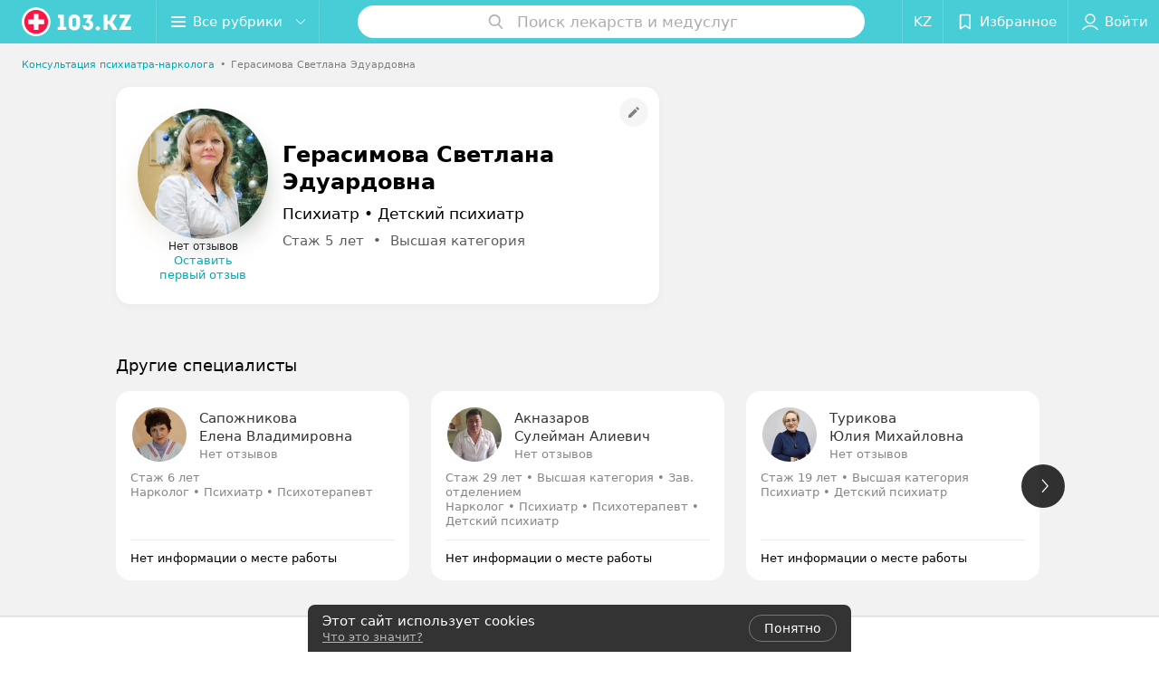

--- FILE ---
content_type: text/html; charset=utf-8
request_url: https://www.103.kz/spec/7270-gerasimova/
body_size: 7647
content:
<!DOCTYPE html><html lang="ru"><head><title id="title" translate="no">Герасимова Светлана Эдуардовна: отзывы, врач Психиатр - запись на прием в Казахстане</title><meta name="viewport" content="width=device-width, height=device-height, initial-scale=1.0, user-scalable=0, maximum-scale=1.0"><meta name="format-detection" content="telephone=no"><link rel="shortcut icon" href="https://static2.103.kz/common/images/favicons/favicon.ico"><link rel="icon" sizes="16x16 32x32 64x64" href="https://static2.103.kz/common/images/favicons/favicon.ico"><link rel="apple-touch-icon" sizes="120x120" href="https://static2.103.kz/common/images/favicons/favicon-120.png"><link rel="icon" type="image/png" sizes="16x16" href="https://static2.103.kz/common/images/favicons/favicon-16.png"><meta name="msapplication-TileImage" content="undefined"><meta name="msapplication-square70x70logo" content="https://static2.103.kz/common/images/favicons/favicon-70.png"><meta name="msapplication-square150x150logo" content="https://static2.103.kz/common/images/favicons/favicon-150.png"><meta name="msapplication-square310x310logo" content="https://static2.103.kz/common/images/favicons/favicon-310.png"><meta name="theme-color" content="#46cdd6"><meta name="yandex-verification" content="4d6feeba6bd85c40"><meta name="google-site-verification" content="9eW-pzkSqzVgSi6wcBz1NiFCFP7i-7eViw8D3aGqz_Y"><link rel="preload stylesheet" as="style" type="text/css" href="https://static2.103.kz/staff/css/bundle.13326b18d9b5d100cafc.css"><script src="https://www.artfut.com/static/tagtag.min.js?campaign_code=dee8d75285" async onerror="var self = this;window.ADMITAD=window.ADMITAD||{},ADMITAD.Helpers=ADMITAD.Helpers||{},ADMITAD.Helpers.generateDomains=function(){for(var e=new Date,n=Math.floor(new Date(2020,e.getMonth(),e.getDate()).setUTCHours(0,0,0,0)/1e3),t=parseInt(1e12*(Math.sin(n)+1)).toString(30),i=[&quot;de&quot;],o=[],a=0;a"></script><script type="text/javascript">//Кол-во дней хранения cookie
var days_to_store = 90;
//Параметр для определения источника трафика в момент совершения целевого действия
var deduplication_cookie_value = 'admitad';
var cookie_name = 'deduplication_cookie';

function getSourceCookie() {
  var matches = document.cookie.match(new RegExp(
    '(?:^|; )' + cookie_name.replace(/([\.$?*|{}\(\)\[\]\\\/\+^])/g, '\\$1') + '=([^;]*)'
  ));
  return matches ? decodeURIComponent(matches[1]) : undefined;
};

//Параметры создания cookie с последним источником трафика
var deduplication_cookie_name = 'deduplication_cookie';
var deduplication_channel_name = 'utm_source';

//Параметры создания cookie с UID admitad
var uid_cookie_name = 'tagtag_aid';
var uid_channel_name = 'tagtag_uid';

function getParamFromUriAdmitad(get_param_name) {
  var pattern = get_param_name + '=([^&]+)';
  var re = new RegExp(pattern);
  return (re.exec(document.location.search) || [])[1] || '';
};

// функция для записи источника в cookie с именем cookie_name
function setAdmitadCookie(param_name, cookie_name) {
  var param = getParamFromUriAdmitad(param_name);
  if (!param) {
    return;
  }
  var period = days_to_store * 60 * 60 * 24 * 1000;	// в секундах
  var expiresDate = new Date((period) + +new Date);
  var cookieString = cookie_name + '=' + param + '; path=/; expires=' + expiresDate.toGMTString();
  document.cookie = cookieString + '; domain=.' + '103.kz';
};

// запись куки
setAdmitadCookie(uid_channel_name, uid_cookie_name);
setAdmitadCookie(deduplication_channel_name, deduplication_cookie_name);</script><link rel="alternate" type="application/rss+xml" href="https://mag.103.kz/news-rss-feed.xml"><script>window.yaContextCb = window.yaContextCb || []</script><script src="https://yandex.ru/ads/system/context.js" async></script><meta name="keywords" id="keywords"><meta name="description" content="Психиатр,Детский психиатр Герасимова Светлана Эдуардовна - запись на прием онлайн на 103.kz. отзывы пациентов, стоимость консультации, где принимает в Казахстане." id="description"><meta name="og:description" content="Психиатр,Детский психиатр Герасимова Светлана Эдуардовна - запись на прием онлайн на 103.kz. отзывы пациентов, стоимость консультации, где принимает в Казахстане."><meta name="og:url" content="https://www.103.kz/spec/7270-gerasimova/"><meta name="og:type" content="website"><meta name="og:title" content="Герасимова Светлана Эдуардовна Психиатр, Детский психиатр"><meta name="og:site_name" content="https://103.kz"><meta name="og:image" content="https://ms1.103.kz/images/f11f6f0850c8b35500e82bc656655bad/thumb/point=top-center,w=416,h=416,q=34,watermark=false/catalog_staff_photo/50/e6/7d/50e67d5d215c6e8dc3fea5f7fb60e3a1.jpg"><link rel="canonical" href="https://www.103.kz/spec/7270-gerasimova/"></head><body><script>function loadSVG() {
  loadSVG.i += 1;
  if (loadSVG.i > 5) return;
  var ajax = new XMLHttpRequest();
  ajax.overrideMimeType("image/svg+xml");
  ajax.open("GET", 'https://static2.103.kz/common/svg/symbol/icons.wXYorTaQyT.svg', true);
  ajax.onload = function (e) {
    var div = document.createElement("div");
    div.innerHTML = ajax.responseText;
    document.body.insertBefore(div, document.body.childNodes[0]);
  }
  ajax.onerror = function() {
    loadSVG();
  }
  ajax.send();
}
loadSVG.i = 0;
</script><script>loadSVG();</script><div class="Main" id="root"><div class="StaffPage " data-reactroot=""><div class="Header__wrapper"><header class="Container Header"><a class="LogoLink" href="https://www.103.kz" title="logo" aria-label="logo"><svg class="Logo Logo--header" title="logo"><use xlink:href="#icon-logo"></use></svg></a><div class="Header__leftPart"><div class="Header__categories"><div class="MenuItem Header__button MenuItem--withLeftIcon MenuItem--withRightIcon MenuItem--huge" role="button"><span class="MenuItem__text"><svg aria-hidden="true" class="Icon MenuItem__icon MenuItem__icon--left Icon--hamburger"><use xlink:href="#icon-hamburger"></use></svg><span>Все рубрики</span><svg aria-hidden="true" class="Icon MenuItem__icon MenuItem__icon--right Icon--menu-down"><use xlink:href="#icon-menu-down"></use></svg></span></div></div></div><div class="SearchContainer__wrapper"><div class="SearchContainer"><div class="Search Search--outModal"><form><div class="Search__placeholder"><span class="Search__iconWrapper"><svg aria-hidden="true" class="Icon Search__icon Icon--search"><use xlink:href="#icon-search"></use></svg></span><span class="Search__placeholder--text">Поиск лекарств и медуслуг</span></div><div class="Search__inputWrapper"><input type="text" id="search_open" value="" class="Search__input" disabled=""/></div></form></div><div class="SearchModal Overlay--animation"><div class="SearchContent__body"><div class="SearchContent"><div class="SearchResults"><ul class="SearchResults__items"></ul></div></div></div></div></div></div><div class="Header__rightPart"><div class="HeaderButton LanguageSwitcher "><span class="HeaderButton__item" translate="no"><span class="HeaderButton__text">KZ</span></span></div><div class="HeaderButton HeaderButton--search HeaderButton--withIcon"><span class="HeaderButton__item"><span class="HeaderButton__icon"><svg aria-hidden="true" class="Icon Icon--search-header Icon--massive"><use xlink:href="#icon-search-header"></use></svg></span><span class="HeaderButton__text"></span></span></div><div class="HeaderButton HeaderButton--favotites u-hidden-small-down HeaderButton--withIcon"><a href="https://www.103.kz/profile/favorites/" class="HeaderButton__item"><span class="HeaderButton__icon"><svg aria-hidden="true" class="Icon Icon--favorites-header Icon--massive"><use xlink:href="#icon-favorites-header"></use></svg></span><span class="HeaderButton__text">Избранное</span></a></div><div class="DropDown UserBar UserBar__dropdown Header__dropDown  u-hidden-small-up DropDown--tick DropDown--huge" role="select"><svg aria-hidden="true" class="Icon Icon--user-header"><use xlink:href="#icon-user-header"></use></svg><svg class="Icon Icon--menu"><use xlink:href="#icon-menu-down"></use></svg><span title="Войти" class="DropDown__text u-ellipsis">Войти</span></div><div class="HeaderButton UserBar UserBar__button  u-hidden-small-down HeaderButton--withIcon"><a href="https://www.103.kz/auth/login/" class="HeaderButton__item"><span class="HeaderButton__icon"><svg aria-hidden="true" class="Icon Icon--user-header Icon--massive"><use xlink:href="#icon-user-header"></use></svg></span><span class="HeaderButton__text">Войти</span></a></div></div></header></div><div class="PersonalContainer"><ol class="Breadcrumbs StaffPage__breadcrumbs" itemType="http://schema.org/BreadcrumbList" itemscope=""><li class="Breadcrumbs__item" itemProp="itemListElement" itemscope="" itemType="http://schema.org/ListItem"><a class="Breadcrumbs__text Link Link--shade--32 Link--colored Link--primary" href="https://www.103.kz/list/narkologiya-konsulytacija-psihiatra-narkologa/almaty/" itemProp="item"><span itemProp="name">Консультация психиатра-нарколога</span></a><meta itemProp="position" content="1"/><span class="Breadcrumbs__separator">•</span></li><li class="Breadcrumbs__item" itemProp="itemListElement" itemscope="" itemType="http://schema.org/ListItem" translate="no"><span class="Breadcrumbs__text" itemProp="name">Герасимова Светлана Эдуардовна</span><meta itemProp="position" content="2"/></li></ol><hr class="StaffPage__breadcrumbs_hr"/><div itemscope="" itemType="http://schema.org/Physician" class="PersonalContent"><div class="StaffPage__wrapperSidebar"><div class="StaffPage__leftSidebar"><div class="StaffPage__header"><div class="ContentBox"><div class="ContentBox__content"><a class="Link StaffPage__SuggestFix" href="https://info.103.kz/user_support/?ref=https://www.103.kz/spec/7270-gerasimova/" rel="nofollow noopener noindex" target="_blank"><svg aria-hidden="true" class="Icon Icon--suggestFix"><use xlink:href="#icon-suggestFix"></use></svg></a><div class="StaffPage__mediaWrapper"><div class="VerificationMarkWrapper StaffPage__logoWrapper"><div class="StaffPage__logo className"><img src="https://ms1.103.kz/images/a359f41df669ff489cae088a90e99c3c/thumb/point=top-center,w=208,h=208,q=80,watermark=false/catalog_staff_photo/50/e6/7d/50e67d5d215c6e8dc3fea5f7fb60e3a1.jpg" class="StaffPage__logoImage" alt="Герасимова Светлана Эдуардовна" itemProp="image"/><img src="https://ms1.103.kz/images/a359f41df669ff489cae088a90e99c3c/thumb/point=top-center,w=208,h=208,q=80,watermark=false/catalog_staff_photo/50/e6/7d/50e67d5d215c6e8dc3fea5f7fb60e3a1.jpg" class="StaffPage__logoShadow" alt="shadow"/></div></div><div class="RatingWidget StaffPage__ratingWidget --empty"><span class="RatingWidget__noReviews">Нет отзывов</span><a class="RatingWidget__sendFirstReview" href="#reviews">Оставить первый отзыв</a></div></div><div class="StaffPage__infoWrapper"><h1 class="StaffPage__title" translate="no" itemProp="name">Герасимова Светлана Эдуардовна</h1><div class="StaffPage__specialties" translate="no">Психиатр • Детский психиатр</div><div class="StaffPage__meta">Стаж 5 лет  •  Высшая категория</div></div></div></div></div><div class="AnchorTabs --sticky"><div class="AnchorTabs__list"></div></div><div class="StaffPage__anchor " id="places"></div><div class="PersonalBody Staff__body"><div class="StaffPage__anchor " id="about"></div><div class="StaffPage__anchor " id="reviews"></div><div class="ContentBox Reviews"><div class="ContentBox__content"></div></div></div></div><div class="StaffPage__rightSidebar"></div></div><div class="OtherSpecialists"><p class="OtherSpecialists__title">Другие специалисты</p><div class="OtherSpecialistsGallery"><div class="OtherSpecialistsGallery__listWrapper"><div class="OtherSpecialistsGallery__list"><div class="StaffItem__itemWrapper"><a class="StaffItem__link" title="Сапожникова Елена Владимировна" href="https://www.103.kz/spec/222-sapoznikova/?placeId=10383756" target="_self"></a><div class="StaffItem__item"><div class="StaffItem__staffInfo"><div class="StaffItem__imgWrap"><div class="StaffItem__img"><svg aria-hidden="true" class="Icon Icon--emptyStaff"><use xlink:href="#icon-emptyStaff"></use></svg><img class="Image Image--loading" src="" srcSet="" data-src="https://ms1.103.kz/images/d67a8160b01740ee3db574df1e16b067/thumb/point=top-center,w=128,h=128,q=80,watermark=false/catalog_staff_photo/23/f6/de/23f6de23d878b6b14798291d830e6de7.png" data-srcset="https://ms1.103.kz/images/b9a7dbaa10ba0c0f818b21cd0ba8e931/thumb/point=top-center,w=256,h=256,q=34,watermark=false/catalog_staff_photo/23/f6/de/23f6de23d878b6b14798291d830e6de7.png 2x"/></div><div class="StaffItem__contentWrap"><p class="StaffItem__title" translate="no">Сапожникова</p><p class="StaffItem__title" translate="no">Елена Владимировна</p><div class="StaffItem__otherInfoWrap"><a class="StaffItem__reviews Link --empty" href="https://www.103.kz/spec/222-sapoznikova/?placeId=10383756#reviews" target="_self">Нет отзывов</a></div></div></div><p class="StaffItem__specialties">Стаж 6 лет</p><p class="StaffItem__specialties" translate="no">Нарколог • Психиатр • Психотерапевт</p></div><div class="StaffItem__footer"><p class="StaffItem__placeTitle" translate="no">Нет информации о месте работы</p></div></div></div><div class="StaffItem__itemWrapper"><a class="StaffItem__link" title="Акназаров Сулейман Алиевич" href="https://www.103.kz/spec/223-aknazarov/?placeId=10383756" target="_self"></a><div class="StaffItem__item"><div class="StaffItem__staffInfo"><div class="StaffItem__imgWrap"><div class="StaffItem__img"><svg aria-hidden="true" class="Icon Icon--emptyStaff"><use xlink:href="#icon-emptyStaff"></use></svg><img class="Image Image--loading" src="" srcSet="" data-src="https://ms1.103.kz/images/d67a8160b01740ee3db574df1e16b067/thumb/point=top-center,w=128,h=128,q=80,watermark=false/catalog_staff_photo/0c/23/a7/0c23a7477d85054bc6780a1c78736572.png" data-srcset="https://ms1.103.kz/images/b9a7dbaa10ba0c0f818b21cd0ba8e931/thumb/point=top-center,w=256,h=256,q=34,watermark=false/catalog_staff_photo/0c/23/a7/0c23a7477d85054bc6780a1c78736572.png 2x"/></div><div class="StaffItem__contentWrap"><p class="StaffItem__title" translate="no">Акназаров</p><p class="StaffItem__title" translate="no">Сулейман Алиевич</p><div class="StaffItem__otherInfoWrap"><a class="StaffItem__reviews Link --empty" href="https://www.103.kz/spec/223-aknazarov/?placeId=10383756#reviews" target="_self">Нет отзывов</a></div></div></div><p class="StaffItem__specialties">Стаж 29 лет<!-- --> • <!-- -->Высшая категория<!-- --> • <!-- -->Зав. отделением</p><p class="StaffItem__specialties" translate="no">Нарколог • Психиатр • Психотерапевт • Детский психиатр</p></div><div class="StaffItem__footer"><p class="StaffItem__placeTitle" translate="no">Нет информации о месте работы</p></div></div></div><div class="StaffItem__itemWrapper"><a class="StaffItem__link" title="Турикова Юлия Михайловна" href="https://www.103.kz/spec/471-turikova/?placeId=10383756" target="_self"></a><div class="StaffItem__item"><div class="StaffItem__staffInfo"><div class="StaffItem__imgWrap"><div class="StaffItem__img"><svg aria-hidden="true" class="Icon Icon--emptyStaff"><use xlink:href="#icon-emptyStaff"></use></svg><img class="Image Image--loading" src="" srcSet="" data-src="https://ms1.103.kz/images/d67a8160b01740ee3db574df1e16b067/thumb/point=top-center,w=128,h=128,q=80,watermark=false/catalog_staff_photo/83/f8/80/83f880d958e47221b675197acf14a802.jpg" data-srcset="https://ms1.103.kz/images/b9a7dbaa10ba0c0f818b21cd0ba8e931/thumb/point=top-center,w=256,h=256,q=34,watermark=false/catalog_staff_photo/83/f8/80/83f880d958e47221b675197acf14a802.jpg 2x"/></div><div class="StaffItem__contentWrap"><p class="StaffItem__title" translate="no">Турикова</p><p class="StaffItem__title" translate="no">Юлия Михайловна</p><div class="StaffItem__otherInfoWrap"><a class="StaffItem__reviews Link --empty" href="https://www.103.kz/spec/471-turikova/?placeId=10383756#reviews" target="_self">Нет отзывов</a></div></div></div><p class="StaffItem__specialties">Стаж 19 лет<!-- --> • <!-- -->Высшая категория</p><p class="StaffItem__specialties" translate="no">Психиатр • Детский психиатр</p></div><div class="StaffItem__footer"><p class="StaffItem__placeTitle" translate="no">Нет информации о месте работы</p></div></div></div><div class="StaffItem__itemWrapper"><a class="StaffItem__link" title="Аманжолова Лайла Кусайыновна" href="https://www.103.kz/spec/1163-amanzolova/?placeId=10383756" target="_self"></a><div class="StaffItem__item"><div class="StaffItem__staffInfo"><div class="StaffItem__imgWrap"><div class="StaffItem__img"><svg aria-hidden="true" class="Icon Icon--emptyStaff"><use xlink:href="#icon-emptyStaff"></use></svg></div><div class="StaffItem__contentWrap"><p class="StaffItem__title" translate="no">Аманжолова</p><p class="StaffItem__title" translate="no">Лайла Кусайыновна</p><div class="StaffItem__otherInfoWrap"><a class="StaffItem__reviews Link --empty" href="https://www.103.kz/spec/1163-amanzolova/?placeId=10383756#reviews" target="_self">Нет отзывов</a></div></div></div><p class="StaffItem__specialties">Стаж 34 года<!-- --> • <!-- -->Кандидат медицинских наук • Доцент</p><p class="StaffItem__specialties" translate="no">Ортопед • Пластический хирург • Психиатр • Травматолог</p></div><div class="StaffItem__footer"><p class="StaffItem__placeTitle" translate="no">Нет информации о месте работы</p></div></div></div><div class="StaffItem__itemWrapper"><a class="StaffItem__link" title="Туткышбаев Серик Оспанович" href="https://www.103.kz/spec/1164-tutkysbaev/?placeId=10383756" target="_self"></a><div class="StaffItem__item"><div class="StaffItem__staffInfo"><div class="StaffItem__imgWrap"><div class="StaffItem__img"><svg aria-hidden="true" class="Icon Icon--emptyStaff"><use xlink:href="#icon-emptyStaff"></use></svg></div><div class="StaffItem__contentWrap"><p class="StaffItem__title" translate="no">Туткышбаев</p><p class="StaffItem__title" translate="no">Серик Оспанович</p><div class="StaffItem__otherInfoWrap"><a class="StaffItem__reviews Link --empty" href="https://www.103.kz/spec/1164-tutkysbaev/?placeId=10383756#reviews" target="_self">Нет отзывов</a></div></div></div><p class="StaffItem__specialties">Стаж 34 года<!-- --> • <!-- -->Высшая категория</p><p class="StaffItem__specialties" translate="no">Ортопед • Пластический хирург • Психиатр • Травматолог</p></div><div class="StaffItem__footer"><p class="StaffItem__placeTitle" translate="no">Нет информации о месте работы</p></div></div></div><div class="StaffItem__itemWrapper"><a class="StaffItem__link" title="Асканбай Ердикасим Абдымомынулы" href="https://www.103.kz/spec/1190-askanbaj/?placeId=10383756" target="_self"></a><div class="StaffItem__item"><div class="StaffItem__staffInfo"><div class="StaffItem__imgWrap"><div class="StaffItem__img"><svg aria-hidden="true" class="Icon Icon--emptyStaff"><use xlink:href="#icon-emptyStaff"></use></svg></div><div class="StaffItem__contentWrap"><p class="StaffItem__title" translate="no">Асканбай</p><p class="StaffItem__title" translate="no">Ердикасим Абдымомынулы</p><div class="StaffItem__otherInfoWrap"><a class="StaffItem__reviews Link --empty" href="https://www.103.kz/spec/1190-askanbaj/?placeId=10383756#reviews" target="_self">Нет отзывов</a></div></div></div><p class="StaffItem__specialties">Стаж 17 лет</p><p class="StaffItem__specialties" translate="no">Ортопед • Психиатр • Травматолог</p></div><div class="StaffItem__footer"><p class="StaffItem__placeTitle" translate="no">Нет информации о месте работы</p></div></div></div><div class="StaffItem__itemWrapper"><a class="StaffItem__link" title="Аденов Малик Молдабекович" href="https://www.103.kz/spec/1396-adenov/?placeId=10383756" target="_self"></a><div class="StaffItem__item"><div class="StaffItem__staffInfo"><div class="StaffItem__imgWrap"><div class="StaffItem__img"><svg aria-hidden="true" class="Icon Icon--emptyStaff"><use xlink:href="#icon-emptyStaff"></use></svg></div><div class="StaffItem__contentWrap"><p class="StaffItem__title" translate="no">Аденов</p><p class="StaffItem__title" translate="no">Малик Молдабекович</p><div class="StaffItem__otherInfoWrap"><a class="StaffItem__reviews Link --empty" href="https://www.103.kz/spec/1396-adenov/?placeId=10383756#reviews" target="_self">Нет отзывов</a></div></div></div><p class="StaffItem__specialties">Стаж 29 лет</p><p class="StaffItem__specialties" translate="no">Психиатр</p></div><div class="StaffItem__footer"><p class="StaffItem__placeTitle" translate="no">Нет информации о месте работы</p></div></div></div></div></div><div class="OtherSpecialistsGallery__control OtherSpecialistsGallery__control--prev "><button class="Fab Fab--huge Fab--black"><svg aria-hidden="true" class="Icon Icon--swipe-gallery-arrow"><use xlink:href="#icon-swipe-gallery-arrow"></use></svg></button></div><div class="OtherSpecialistsGallery__control OtherSpecialistsGallery__control--next "><button class="Fab Fab--huge Fab--black"><svg aria-hidden="true" class="Icon Icon--swipe-gallery-arrow"><use xlink:href="#icon-swipe-gallery-arrow"></use></svg></button></div></div></div></div><footer class="Footer PersonalPage__footer"><div class="Footer__inner"><div class="FooterLine Container FooterLine--main"><div class="FooterLine__logo --column"><div class="Logo_wrap"><a class="LogoLink" href="https://www.103.kz" title="logo" aria-label="logo"><svg class="Logo Logo--primary Logo--colored Footer__logo" title="logo"><use xlink:href="#icon-logo"></use></svg></a><svg aria-hidden="true" class="Icon Icon--close"><use xlink:href="#icon-close"></use></svg><svg aria-hidden="true" class="Icon Icon--astanaHub"><use xlink:href="#icon-astanaHub"></use></svg></div><div class="List FooterLine__social FooterLine__item List--small List--horizontal List--compact"><div class="List__item"><a class="SocialIcon --instagram" href="https://www.instagram.com/103.kz_/" title="instagram" aria-label="instagram"><img class="Image Image--loading SocialIcon__gray" src="" srcSet="" data-src="https://static2.103.kz/common/images/f_instagram.svg" alt="instagram"/><img class="Image Image--loading SocialIcon__colored" src="" srcSet="" data-src="https://static2.103.kz/common/images/f_instagram-color.png" alt="instagram"/></a></div><div class="List__item"><a class="SocialIcon --facebook" href="https://www.facebook.com/medportal103kz/" title="facebook" aria-label="facebook"><img class="Image Image--loading SocialIcon__gray" src="" srcSet="" data-src="https://static2.103.kz/common/images/f_facebook.svg" alt="facebook"/><img class="Image Image--loading SocialIcon__colored" src="" srcSet="" data-src="https://static2.103.kz/common/images/f_facebook-color.svg" alt="facebook"/></a></div><div class="List__item"><a class="SocialIcon --vk" href="https://vk.com/m103kz" title="вконтакте" aria-label="вконтакте"><img class="Image Image--loading SocialIcon__gray" src="" srcSet="" data-src="https://static2.103.kz/common/images/f_vk.svg" alt="vk"/><img class="Image Image--loading SocialIcon__colored" src="" srcSet="" data-src="https://static2.103.kz/common/images/f_vk-color.svg" alt="vk"/></a></div></div></div><div class="FooterLine--box"><ul class="List FooterLine__list FooterLine__list--horizontal FooterLine__item List--small List--horizontal List--compact"><div class="List__item"><a class="Link Link--fadein Link--shade-80" href="https://mag.103.kz/editor/project-news/2853-o-projekte-103-kz/?utm_source=link_footer&amp;utm_medium=103.kz&amp;utm_campaign=about" target="_blank">О проекте</a></div><div class="List__item"><a class="Link Link--fadein Link--shade-80" href="https://mag.103.kz/editor/project-news/?utm_source=link_footer&amp;utm_medium=103.kz&amp;utm_campaign=project-news" target="_blank">Новости проекта</a></div><div class="List__item"><a class="Link Link--fadein Link--shade-80" href="https://info.103.kz/ad/?utm_source=link_footer&amp;utm_medium=103.kz&amp;utm_campaign=new_company" target="_blank">Размещение рекламы</a></div><div class="List__item"><a class="Link Link--fadein Link--shade-80" href="http://103.partners/?utm_source=link_footer&amp;utm_medium=103.kz&amp;utm_campaign=partners" rel="nofollow">Медицинский маркетинг</a></div><div class="List__item"><a class="Link Link--fadein Link--shade-80" href="https://mag.103.kz/editor/information/?utm_source=link_footer&amp;utm_medium=103.kz&amp;utm_campaign=pravo-info" target="_blank">Правовая информация</a></div><div class="List__item"><a class="Link Link--fadein Link--shade-80" href="https://go.103.kz/vhKja" target="_blank" rel="nofollow">Публичный договор</a></div><div class="List__item"><a class="Link Link--fadein Link--shade-80" href="https://mag.103.kz/editor/project-news/2920-partnery/?utm_source=link_footer&amp;utm_medium=103.kz&amp;utm_campaign=partnery">Партнеры</a></div><div class="List__item"><a class="Link Link--fadein FooterLink--color" href="https://info.103.kz/form">Подать жалобу</a></div><div class="List__item"><a class="Link Link--fadein Link--shade-80" href="https://info.103.kz/user_support" target="_blank">Написать в поддержку</a></div></ul></div></div></div></footer></div><div class="CookiesNotificationDefault isHide"><div class="CookiesNotificationDefault__content"><div class="CookiesNotificationDefault__title"><span>Этот сайт использует cookies</span></div><div class="CookiesNotificationDefault__text"><a target="_blank" rel="noopener noreferrer" href="https://mag.103.kz/editor/information/1223-politika-obrabotki-personalynyh-dannyh/">Что это значит?</a></div></div><div class="CookiesNotificationDefault__control"><span class="CookiesNotificationDefault__controlTitle">Понятно</span></div></div></div></div><script src="https://www.103.kz/spec/7270-gerasimova/1_w7QcBM1clEM.js" defer></script><script>window.dataLayer = [{"page_type":"personal_staff_page","page_description":{"staff":{"url":"www.103.kz/spec/7270-gerasimova","id":7270}}}]</script><script src="https://static2.103.kz/staff/js/bundle.13326b18d9b5d100cafc.js" defer></script></body><script src="//translate.google.com/translate_a/element.js?cb=translateInit" async></script><!-- Google Tag Manager --><script>!function (a, b, c, d, e) {
  a[d] = a[d] || [], a[d].push({ "gtm.start": (new Date).getTime(), event: "gtm.js" });
  var f = b.getElementsByTagName(c)[0], g = b.createElement(c), h = "dataLayer" != d ? "&l=" + d : "";
  g.async = !0, g.src = "//www.googletagmanager.com/gtm.js?id=" + e + h, f.parentNode.insertBefore(g, f)
}(window, document, "script", "dataLayer", "GTM-TLD4SDN");</script><!-- End Google Tag Manager --><noscript><iframe src="//www.googletagmanager.com/ns.html?id=GTM-TLD4SDN" height="0" width="0" style="display:none; visibility:hidden"></iframe></noscript><!-- Yandex.Metrika counter --><script>(function (m, e, t, r, i, k, a) {
  m[i] = m[i] || function () {
    (m[i].a = m[i].a || []).push(arguments)
  };
  m[i].l = 1 * new Date();
  k = e.createElement(t), a = e.getElementsByTagName(t)[0], k.async = 1, k.src = r, a.parentNode.insertBefore(k, a)
})
(window, document, "script", "https://mc.yandex.ru/metrika/tag.js", "ym");

ym(40826049, "init", {
  clickmap: true,
  trackLinks: true,
  accurateTrackBounce: true,
  webvisor: false,
  trackHash: true,
  aaaa: true,
});</script><!-- /Yandex.Metrika counter --><noscript><div><img src="https://mc.yandex.ru/watch/40826049" style="position:absolute; left:-9999px;" alt=""></div></noscript></html>

--- FILE ---
content_type: application/javascript; charset=utf-8
request_url: https://www.103.kz/spec/7270-gerasimova/1_w7QcBM1clEM.js
body_size: 4545
content:
window.__INITIAL_STATE__ = {"mobileApp":{"showIntro":0,"defaultTheme":"black","isMobileApp":false,"currentTheme":"black","visibleToolbar":true},"categoriesMenu":{"categories":[],"open":false,"pageIndex":-1,"menuLabel":"Все рубрики","selectedIndex":-1},"contactsPopup":{"id":null,"open":false,"launchedFrom":null,"success":false,"worktime":[],"contacts":[],"inNetwork":false,"placesCount":0,"phones":[],"opening_info":{},"address":{}},"location":{"protocol":"https:","slashes":true,"auth":null,"host":"103.kz","port":null,"hostname":"103.kz","hash":null,"search":null,"query":{},"pathname":"/spec/7270-gerasimova/","path":"/spec/7270-gerasimova/","href":"https://www.103.kz/spec/7270-gerasimova/","www":true,"domain":"103.kz","subdomain":null,"baseURL":"https://www.103.kz/spec/7270-gerasimova/","domains":["kz","103"],"origin":"https://www.103.kz","geo":{"city":"almaty","cityObject":{"id":1913,"title":"Алматы","prepositionalTitle":"Алматы","url":"almaty","isRegional":true,"latitude":43.277,"longitude":76.9235,"zoom":11,"showInSelect":"1","dateTime":"2026-01-17T14:24:52+05:00"}},"rootURL":"https://www.103.kz","params":{}},"cities":[],"footer":[],"search":{"categories":[],"results":[],"history":[],"placeholder":"Поиск лекарств и медуслуг","isContentLoaded":false,"totalCount":0,"uuid":"m4mqPcAfME","isOpen":false,"showCategories":true,"redirect":true,"__value__":"","initialValue":"","__value_was_changed__":false},"forms":{},"i18n":{"links":[],"lang":"ru","label":"kz","userLang":null,"timezoneOffset":0},"header":{"fixedNodes":[],"topOffset":0,"title":{"isOutside":false,"text":""}},"page":{"title":"Герасимова Светлана Эдуардовна","type":"paid","flags":{"isMobileApp":false,"isIOS":false,"isAndroid":false,"isIPhoneX":false,"isLog":false,"isError":false,"isFast":false,"isTest":false,"isCache":false,"isMark":false,"isFeature":false,"isToprubricator":false,"isCatalog":false,"isSvg":false,"isScript":false,"isMetrika":false},"name":"staff","showCookiesNotification":true,"hasMap":false},"place":{"id":null,"reviews":[],"rubrics":[],"isFree":false,"isFreePaid":true,"isMainNetwork":true,"reviewsInfo":{"countReviewsByRubric":0,"countReviewsByPlace":0},"countReviews":0,"network_addresses":[],"main_rubric":{"reviewPlaceholder":"Опишите, как прошел прием: помог ли специалист решить проблему, качество приема (внимательность, сервис), будете ли еще обращаться и рекомендовать специалиста"},"activePlaceId":null},"seo":{"object":"Seo","h1":"Герасимова Светлана Эдуардовна","title":"Герасимова Светлана Эдуардовна: отзывы, врач Психиатр - запись на прием в Казахстане","description":"Психиатр,Детский психиатр Герасимова Светлана Эдуардовна - запись на прием онлайн на 103.kz. отзывы пациентов, стоимость консультации, где принимает в Казахстане."},"showCities":true,"staff":{"object":"Staff","id":7270,"last_name":"Герасимова","first_name":"Светлана","middle_name":"Эдуардовна","url":"7270-gerasimova","is_approved":false,"seniority":5,"start_work_date":"2020-03-11T00:00:00.000000Z","rating":0,"status":true,"photos":[{"object":"Photos","id":2059,"pivotPoint":"top-center","imageResource":{"server":"ms1","path":"/50/e6/7d","filename":"50e67d5d215c6e8dc3fea5f7fb60e3a1.jpg","width":260,"height":255,"entity":"catalog_staff_photo"}}],"places":[],"booking_form":{"data":[{"place_id":10383756,"is_show_record_form":true}]},"integrations":[],"online_consultation":{"data":{"is_online_consultation":false}},"breadCrumbs":{"id":10191633,"title":"Консультация психиатра-нарколога","url":{"sectionUrl":"narcology","rubricUrl":"narkologiya-konsulytacija-psihiatra-narkologa","cityUrl":"almaty","pageUrlPrefix":"list"}},"tabs":[{"type":"default","title":"В клинике"}],"activeTab":"default","specialties":["Психиатр","Детский психиатр"],"shortDescription":"","seniorityText":"Стаж 5 лет","categories":["Высшая категория"],"degree":[],"children":[],"industries":["Медицина"],"full_name":"Герасимова Светлана Эдуардовна","short_full_name":"Герасимова С. Э.","fullUrl":"https://www.103.kz/spec/7270-gerasimova/","isOnlineConsultation":false,"reviewsCount":0,"description":null},"toast":{"items":[]},"favorites":{"place":[],"drug":[]},"userInfo":{"user":{"permissionsAreSet":false,"authorized":false,"roles":[],"places":[],"networks":[],"loginPopup":{"open":false,"url":"","type":""},"loginURL":"https://www.103.kz/auth/login/","timezoneOffset":0}},"reviewForm":{"isBlockedSendCode":false,"smsError":{},"goToStepForm":"","isLoading":false,"isSuccess":false,"isError":false,"errorStatus":null},"labMap":{"hash":"92256c935574977530799b51d3391f8b"},"map":{"isFullScreen":false,"cards":[]},"otherSpecialists":{"list":[{"object":"Staff","id":222,"last_name":"Сапожникова","first_name":"Елена","middle_name":"Владимировна","url":"222-sapoznikova","is_approved":false,"seniority":6,"start_work_date":"2019-05-30T00:00:00.000000Z","rating":0,"status":true,"photos":[{"object":"Photos","id":1314,"pivotPoint":"top-center","imageResource":{"server":"ms1","path":"/23/f6/de","filename":"23f6de23d878b6b14798291d830e6de7.png","width":260,"height":294,"entity":"catalog_staff_photo"}}],"place":{"data":{"object":"Place","id":10383756,"title":"Нет информации о месте работы","sortOrder":0,"rating":0,"reviewsCount":0}},"specialties":["Нарколог","Психиатр","Психотерапевт"],"shortDescription":"","seniorityText":"Стаж 6 лет","categories":[],"degree":[],"children":[],"industries":["Медицина"],"full_name":"Сапожникова Елена Владимировна","short_full_name":"Сапожникова Е. В.","filteredPlace":{"data":[{"object":"Place","id":10383756,"title":"Нет информации о месте работы","sortOrder":1,"rating":0,"reviewsCount":0}]},"price":null,"fullUrl":"https://www.103.kz/spec/222-sapoznikova/","integrations":[],"isOnlineConsultation":false,"reviewsCount":0},{"object":"Staff","id":223,"last_name":"Акназаров","first_name":"Сулейман","middle_name":"Алиевич","url":"223-aknazarov","is_approved":false,"seniority":29,"start_work_date":"1996-02-05T00:00:00.000000Z","rating":0,"status":true,"photos":[{"object":"Photos","id":719,"pivotPoint":"top-center","imageResource":{"server":"ms1","path":"/0c/23/a7","filename":"0c23a7477d85054bc6780a1c78736572.png","width":260,"height":260,"entity":"catalog_staff_photo"}}],"place":{"data":{"object":"Place","id":10383756,"title":"Нет информации о месте работы","sortOrder":0,"rating":0,"reviewsCount":0}},"specialties":["Нарколог","Психиатр","Психотерапевт","Детский психиатр"],"shortDescription":"Высококвалифицированный специалист в области наркологии.","seniorityText":"Стаж 29 лет","categories":["Высшая категория"],"degree":["Зав. отделением"],"children":[],"industries":["Медицина"],"full_name":"Акназаров Сулейман Алиевич","short_full_name":"Акназаров С. А.","filteredPlace":{"data":[{"object":"Place","id":10383756,"title":"Нет информации о месте работы","sortOrder":1,"rating":0,"reviewsCount":0}]},"price":null,"fullUrl":"https://www.103.kz/spec/223-aknazarov/","integrations":[],"isOnlineConsultation":false,"reviewsCount":0},{"object":"Staff","id":471,"last_name":"Турикова","first_name":"Юлия","middle_name":"Михайловна","url":"471-turikova","is_approved":false,"seniority":19,"start_work_date":"2006-05-17T00:00:00.000000Z","rating":0,"status":true,"photos":[{"object":"Photos","id":11986,"pivotPoint":"top-center","imageResource":{"server":"ms1","path":"/83/f8/80","filename":"83f880d958e47221b675197acf14a802.jpg","width":260,"height":276,"entity":"catalog_staff_photo"}}],"place":{"data":{"object":"Place","id":10383756,"title":"Нет информации о месте работы","sortOrder":0,"rating":0,"reviewsCount":0}},"specialties":["Психиатр","Детский психиатр"],"shortDescription":"","seniorityText":"Стаж 19 лет","categories":["Высшая категория"],"degree":[],"children":[],"industries":["Медицина"],"full_name":"Турикова Юлия Михайловна","short_full_name":"Турикова Ю. М.","filteredPlace":{"data":[{"object":"Place","id":10383756,"title":"Нет информации о месте работы","sortOrder":1,"rating":0,"reviewsCount":0}]},"price":null,"fullUrl":"https://www.103.kz/spec/471-turikova/","integrations":[],"isOnlineConsultation":false,"reviewsCount":0},{"object":"Staff","id":1163,"last_name":"Аманжолова","first_name":"Лайла","middle_name":"Кусайыновна","url":"1163-amanzolova","is_approved":false,"seniority":34,"start_work_date":"1991-03-12T00:00:00.000000Z","rating":0,"status":true,"photos":[],"place":{"data":{"object":"Place","id":10383756,"title":"Нет информации о месте работы","sortOrder":0,"rating":0,"reviewsCount":0}},"specialties":["Ортопед","Пластический хирург","Психиатр","Травматолог"],"shortDescription":"","seniorityText":"Стаж 34 года","categories":[],"degree":["Кандидат медицинских наук","Доцент"],"children":[],"industries":["Медицина"],"full_name":"Аманжолова Лайла Кусайыновна","short_full_name":"Аманжолова Л. К.","filteredPlace":{"data":[{"object":"Place","id":10383756,"title":"Нет информации о месте работы","sortOrder":1,"rating":0,"reviewsCount":0}]},"price":null,"fullUrl":"https://www.103.kz/spec/1163-amanzolova/","integrations":[],"isOnlineConsultation":false,"reviewsCount":0},{"object":"Staff","id":1164,"last_name":"Туткышбаев","first_name":"Серик","middle_name":"Оспанович","url":"1164-tutkysbaev","is_approved":false,"seniority":34,"start_work_date":"1991-03-12T00:00:00.000000Z","rating":0,"status":true,"photos":[],"place":{"data":{"object":"Place","id":10383756,"title":"Нет информации о месте работы","sortOrder":0,"rating":0,"reviewsCount":0}},"specialties":["Ортопед","Пластический хирург","Психиатр","Травматолог"],"shortDescription":"","seniorityText":"Стаж 34 года","categories":["Высшая категория"],"degree":[],"children":[],"industries":["Медицина"],"full_name":"Туткышбаев Серик Оспанович","short_full_name":"Туткышбаев С. О.","filteredPlace":{"data":[{"object":"Place","id":10383756,"title":"Нет информации о месте работы","sortOrder":1,"rating":0,"reviewsCount":0}]},"price":null,"fullUrl":"https://www.103.kz/spec/1164-tutkysbaev/","integrations":[],"isOnlineConsultation":false,"reviewsCount":0},{"object":"Staff","id":1190,"last_name":"Асканбай","first_name":"Ердикасим","middle_name":"Абдымомынулы","url":"1190-askanbaj","is_approved":false,"seniority":17,"start_work_date":"2008-03-12T00:00:00.000000Z","rating":0,"status":true,"photos":[],"place":{"data":{"object":"Place","id":10383756,"title":"Нет информации о месте работы","sortOrder":0,"rating":0,"reviewsCount":0}},"specialties":["Ортопед","Психиатр","Травматолог"],"shortDescription":"","seniorityText":"Стаж 17 лет","categories":[],"degree":[],"children":[],"industries":["Медицина"],"full_name":"Асканбай Ердикасим Абдымомынулы","short_full_name":"Асканбай Е. А.","filteredPlace":{"data":[{"object":"Place","id":10383756,"title":"Нет информации о месте работы","sortOrder":1,"rating":0,"reviewsCount":0}]},"price":null,"fullUrl":"https://www.103.kz/spec/1190-askanbaj/","integrations":[],"isOnlineConsultation":false,"reviewsCount":0},{"object":"Staff","id":1396,"last_name":"Аденов","first_name":"Малик","middle_name":"Молдабекович","url":"1396-adenov","is_approved":false,"seniority":29,"start_work_date":"1996-03-12T00:00:00.000000Z","rating":0,"status":true,"photos":[],"place":{"data":{"object":"Place","id":10383756,"title":"Нет информации о месте работы","sortOrder":0,"rating":0,"reviewsCount":0}},"specialties":["Психиатр"],"shortDescription":"","seniorityText":"Стаж 29 лет","categories":[],"degree":[],"children":[],"industries":["Медицина"],"full_name":"Аденов Малик Молдабекович","short_full_name":"Аденов М. М.","filteredPlace":{"data":[{"object":"Place","id":10383756,"title":"Нет информации о месте работы","sortOrder":1,"rating":0,"reviewsCount":0}]},"price":null,"fullUrl":"https://www.103.kz/spec/1396-adenov/","integrations":[],"isOnlineConsultation":false,"reviewsCount":0}],"total":49,"hasAllStaff":false},"recordUserInfo":null,"popupBooking":{"open":false,"places":[],"analytic":null,"onClick":null},"cookiesPopup":{"isOpenPopupCookies":false,"isClosed":false,"status":"default","checkboxGroup":[{"id":0,"text":"Функциональные/технические файлы cookie","description":"Используются для обеспечения функционирования сайта, например, сохранение настроек пользователя, поддержка аутентификации, обеспечение безопасности и конфиденциальности данных, управление сессией пользователя и предоставление технической поддержки. Данный тип файлов является обязательным и не подлежит отключению.","label":"technical","disabled":true,"checked":true,"isOpen":false},{"id":1,"text":"Аналитические файлы cookie","description":"Используются для оценки активности пользователя на сайте и анализа сведений о взаимодействия с ним, что помогает улучшать производительность сайта и делать его более удобным для использования. Данный тип файлов анонимизируется (обезличивается) и не содержит персональные данные пользователей.","label":"analytics","checked":false,"isOpen":false},{"id":2,"text":"Рекламные/маркетинговые файлы cookie","description":"Используются для целей маркетинга и улучшения качества рекламы, создавая профиль интересов пользователя и предлагая рекламу, которая наиболее соответствует его предпочтениям.","label":"advertising","checked":false,"isOpen":false}]}}